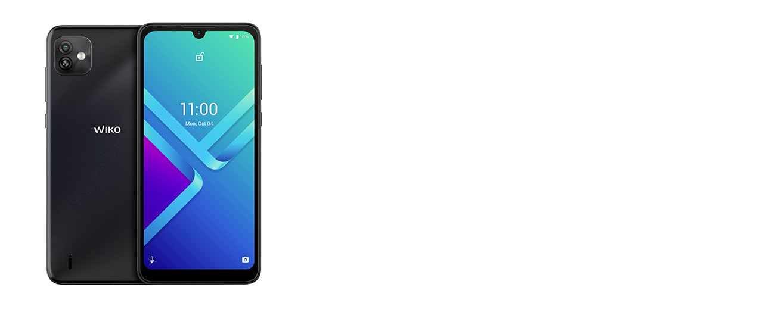

--- FILE ---
content_type: text/html; charset=UTF-8
request_url: https://mobihouse.rs/?attachment_id=6345
body_size: -121
content:
<img class="enovathemes-attachment-image" src="https://mobihouse.rs/wp-content/uploads/mobilni-telefon-wiko-y82-61-3-32gb-crni-171579-255944.png">